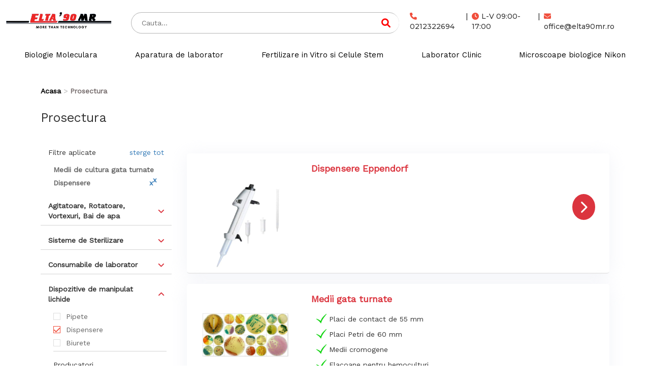

--- FILE ---
content_type: text/html; charset=UTF-8
request_url: https://www.elta90mr.ro/arie/prosectura/filtre/microbiologie,medii-de-cultura-gata-turnate/dispozitive-de-manipulat-lichide,dispensere
body_size: 6916
content:

<!DOCTYPE html>
<html lang="ro">
<head>
    
    <meta charset="utf-8">
    <title>Prosectura - elta90mr</title>
    <meta name="viewport" content="width=device-width, initial-scale=1">
                <meta name="robots" content="index, follow">
    
            <link rel="canonical" href="https://www.elta90mr.ro/arie/prosectura/filtre/microbiologie,medii-de-cultura-gata-turnate/dispozitive-de-manipulat-lichide,dispensere">
                
        <link rel="stylesheet" href="https://www.elta90mr.ro/assets/css/bootstrap.min.css">
        <link href="https://maxcdn.bootstrapcdn.com/font-awesome/4.7.0/css/font-awesome.min.css" rel="stylesheet" integrity="sha384-wvfXpqpZZVQGK6TAh5PVlGOfQNHSoD2xbE+QkPxCAFlNEevoEH3Sl0sibVcOQVnN" crossorigin="anonymous">
    <link rel="stylesheet" href="https://cdnjs.cloudflare.com/ajax/libs/font-awesome/6.1.1/css/all.min.css" integrity="sha512-KfkfwYDsLkIlwQp6LFnl8zNdLGxu9YAA1QvwINks4PhcElQSvqcyVLLD9aMhXd13uQjoXtEKNosOWaZqXgel0g==" crossorigin="anonymous" referrerpolicy="no-referrer" />
   


    
    <link href="https://fonts.googleapis.com/css?family=Work+Sans" rel="stylesheet">
        <link rel="stylesheet" href="https://www.elta90mr.ro/assets/css/owl.carousel.min.css">
    <link rel="stylesheet" href="https://www.elta90mr.ro/assets/css/owl.theme.default.min.css">
    <link rel="stylesheet" href="https://www.elta90mr.ro/assets/css/carousel.css" type="text/css">
        <link rel="stylesheet" href="https://cdn.rawgit.com/igorlino/fancybox-plus/1.3.7/css/jquery.fancybox-plus.css" type="text/css" media="screen" />
        <link href="https://www.elta90mr.ro/assets/css/animate.css" rel="stylesheet" type="text/css">
    <link href="https://www.elta90mr.ro/assets/css/sprites2.css?v=03401326" rel="stylesheet" type="text/css">
    <link href="https://www.elta90mr.ro/assets/css/main.css?v=03401326" rel="stylesheet" type="text/css">

        <script src="https://ajax.googleapis.com/ajax/libs/jquery/3.2.1/jquery.min.js"></script>
    <script src="https://code.jquery.com/ui/1.12.1/jquery-ui.min.js"></script>
    <script src="https://maxcdn.bootstrapcdn.com/bootstrap/3.3.7/js/bootstrap.min.js"></script>
    <script src="https://cdn.jsdelivr.net/npm/jquery-validation@1.17.0/dist/jquery.validate.min.js"></script>

        <script type="text/javascript" src="https://cdn.rawgit.com/igorlino/elevatezoom-plus/1.1.6/src/jquery.ez-plus.js"></script>
    <script type="text/javascript" src="https://cdn.rawgit.com/igorlino/fancybox-plus/1.3.7/src/jquery.fancybox-plus.js"></script>

    <script type="text/javascript" src="https://www.elta90mr.ro/assets/js/functions.js?v=03401326"></script>
    <script>
        var base_url = "https://www.elta90mr.ro/";
    </script>

    
</head>
<body class="">
    <!-- Google tag (gtag.js) --> <script async src="https://www.googletagmanager.com/gtag/js?id=AW-11089324456"></script> <script> window.dataLayer = window.dataLayer || []; function gtag(){dataLayer.push(arguments);} gtag('js', new Date()); gtag('config', 'AW-11089324456'); </script>
<div class="wrapper">
<div class="container-fluid hidden-xs header-cont header2container">
    <section class="header header2 row row-no-padding ">
        <div class="col-sm-2">
            <div class="logo">
                <a href="https://www.elta90mr.ro/"><img title="Aparatura Medicala" src="https://www.elta90mr.ro/assets/images/logo.png" alt=""></a>
            </div>
        </div>
        <div class="col-sm-10">
            <div class="head-r1 flex-center">
                <div class="dropdownHeaderButton hidden-xl hidden-lg">
                    <button class="btn btn-danger dropdown-toggle" type="button" data-toggle="dropdown"><span
                                id="categ"></span>
                        <i class="fa fa-angle-down fa-2x" aria-hidden="true"></i></button>
                    <ul class="dropdown-menu drop-categ">
                                                    <li><a href="https://www.elta90mr.ro/biologie-moleculara"><h5>Biologie Moleculara</h5></a></li>
                                                    <li><a href="https://www.elta90mr.ro/aparatura-de-laborator"><h5>Aparatura de laborator</h5></a></li>
                                                    <li><a href="https://www.elta90mr.ro/fertilizare-in-vitro-si-celule-stem"><h5>Fertilizare in Vitro si Celule Stem</h5></a></li>
                                                    <li><a href="https://www.elta90mr.ro/laborator-clinic"><h5>Laborator Clinic</h5></a></li>
                                                    <li><a href="https://www.elta90mr.ro/microscoape-biologice-nikon"><h5>Microscoape biologice Nikon</h5></a></li>
                                            </ul>
                </div>
                <div class="col-md-6 search-bar">
                    <form action="https://www.elta90mr.ro/search/all-prods" method="post">
                                              
                        <div class='search_wrap search_wrap_1'>
                            <div class='search_box'>
                                <input id='cauta' name='search' type='text' class='input search' placeholder='Cauta...' value="" autocomplete="off">   
                                    <button class='btn btn-common searchHeaderIcon' type='submit'>
                                        <i class='fa fa-search' style='color: red'></i>
                                    </button>
                            </div>
                            <div id="suggestions">
                                <div id="autoSuggestionsList"></div>
                            </div>
                        </div>                  
                    </form>
                </div>
                <div class="col-md-6 contact-header2">
                    <div>
                        <a href="tel:0212322694" id="phone"><i class="fa fa-phone" aria-hidden="true"></i> 0212322694 </a>
                    </div>
                    <span class='line-spacer'> | </span>
                    <div>                     
                        <a id="clock"><i class="fa fa-clock-o" aria-hidden="true"></i>L-V 09:00-17:00</a> 
                    </div>
                    <span class='line-spacer'> | </span>
                    <div>
                        <a href="mailto:office@elta90mr.ro" target="_top"><i class="fa fa-envelope" aria-hidden="true"></i>office@elta90mr.ro</a>
                    </div>
                </div>
               
                
            </div>
        </div>
        <div class="head-r2 col-md-12">
                            <h2><a class=""
                   href="https://www.elta90mr.ro/biologie-moleculara">Biologie Moleculara</a></h2>
                            <h2><a class=""
                   href="https://www.elta90mr.ro/aparatura-de-laborator">Aparatura de laborator</a></h2>
                            <h2><a class=""
                   href="https://www.elta90mr.ro/fertilizare-in-vitro-si-celule-stem">Fertilizare in Vitro si Celule Stem</a></h2>
                            <h2><a class=""
                   href="https://www.elta90mr.ro/laborator-clinic">Laborator Clinic</a></h2>
                            <h2><a class=""
                   href="https://www.elta90mr.ro/microscoape-biologice-nikon">Microscoape biologice Nikon</a></h2>
                    </div>
    </section>
</div>





<nav class="navbar navbar-default hidden-sm hidden-lg hidden-md">
    <div class="container-fluid">
        <!-- Brand and toggle get grouped for better mobile display -->
        <div class="navbar-header meniu">   
            <a href="https://www.elta90mr.ro/"><img src="https://www.elta90mr.ro/assets/images/logo.jpg" alt=""></a>
            <button type="button" class="navbar-toggle collapsed" data-toggle="collapse" data-target="#bs-burger" aria-expanded="false">
                <span class="sr-only">Toggle navigation</span>
                <span class="icon-bar firstBar"></span>
                <span class="icon-bar"></span>
                <span class="icon-bar"></span>
            </button>
            <i id="search-focus" aria-hidden="true" class="fa fa-search fa-2x"></i>
             
        </div>

        <div id="bs-search">
            <form class="navbar-left" action="https://www.elta90mr.ro/search/all-prods" method="post">
                <div class="form-group">
                    <input type="text" id="m-cauta" class="form-control" name="search" placeholder="Search"
                           value="" autocomplete="off">
                    <button id="lupa-send" type="submit">
                        <i style="vertical-align: middle" aria-hidden="true" class="fa fa-search fa-2x"></i>
                    </button>
                    <button type="button" class="close-x lupa" data-dismiss="alert" aria-label="Close">
                        <span aria-hidden="true">&times;</span>
                    </button>
                    <div id="m-suggestions">
                        <div id="m-autoSuggestionsList"></div>
                    </div>
                </div>
            </form>
        </div>


        <!-- Collect the nav links, forms, and other content for toggling -->
        <div class="collapse navbar-collapse" id="bs-burger">
            <ul class="nav navbar-nav">
                                    <li><a class=""
                           href="https://www.elta90mr.ro/biologie-moleculara">Biologie Moleculara</a></li>
                                    <li><a class=""
                           href="https://www.elta90mr.ro/aparatura-de-laborator">Aparatura de laborator</a></li>
                                    <li><a class=""
                           href="https://www.elta90mr.ro/fertilizare-in-vitro-si-celule-stem">Fertilizare in Vitro si Celule Stem</a></li>
                                    <li><a class=""
                           href="https://www.elta90mr.ro/laborator-clinic">Laborator Clinic</a></li>
                                    <li><a class=""
                           href="https://www.elta90mr.ro/microscoape-biologice-nikon">Microscoape biologice Nikon</a></li>
                                <br/>
                <div class='collapse-contact'>
                    <a href="tel:0212322694" id="phone"><i class="fa fa-phone" aria-hidden="true"></i> 0212322694 </a><br/>
                    <a id="clock"><i class="fa fa-clock-o" aria-hidden="true"></i>L-V 09:00-17:00</a><br/>
                    <a href="mailto:office@elta90mr.ro" target="_top"><i class="fa fa-envelope" aria-hidden="true"></i>office@elta90mr.ro</a><b/>
                </div>
            </ul>

        </div><!-- /.navbar-collapse -->
    </div><!-- /.container-fluid -->
</nav>
<a href=""> </a>
<script>
    $(document).ready(function () {

    });
</script>

    <div class="container-fluid">
                <div class="row newPageCategorie">
            <div class="container-fluid hidden-xs" style='padding:0;'>
                <ol itemscope itemtype="http://schema.org/BreadcrumbList" class="breadcrumb"><li itemprop="itemListElement" itemscope itemtype="http://schema.org/ListItem"><a href="https://www.elta90mr.ro/"><span itemprop="item">Acasa</span></a></li><li itemprop="itemListElement" itemscope itemtype="http://schema.org/ListItem" class="active">Prosectura</li></ol>
            </div>
            
                        <div class="col-md-12 col-xs-7 titlu-pag-cat" itemscope itemtype="http://schema.org/Category">
                <h1 itemprop="name">Prosectura</h1>
            </div>
            
            <style>
                .filter-item.disabled {
                    cursor: default;
                    color: #bbb;
                }

                .filter-item.disabled:before {
                    border: 1px solid #bbb;
                }
            </style>
            <div class="col-md-12 col-xs-5 filtre-mobil">
                <a href="#" id="filtreaza-mobil" class="btn btn-default"><span>FILTRE</span>
                    <div class="linii-brg">
                        <div class="linie-brg"></div>
                        <div class="linie-brg"></div>
                        <div class="linie-brg"></div>
                    </div>
                    <div class="clear"></div>
                </a>
            </div>
            <div class="clear"></div>
            <div id="filter-container" class="col-md-3 ascuns visuallyhidden">
                <input type="hidden" name="categorie" value=""/>
                                                            <div class="filter ascuns visuallyhidden" id="filter-delete-categorie">
                            <div class="filter-head">
                                <div class="filter-del-head">
                                    <span>Filtre aplicate</span>
                                    <a href="https://www.elta90mr.ro/arie/prosectura">sterge tot</a>
                                </div>
                            </div>
                            <div class="filter-body">
                                                                    <div class="filter-del-item">
                                        <span>Medii de cultura gata turnate</span>
                                        <a href="https://www.elta90mr.ro/arie/prosectura/filtre/dispozitive-de-manipulat-lichide,dispensere">x</a>
                                    </div>
                                                                    <div class="filter-del-item">
                                        <span>Dispensere</span>
                                        <a href="https://www.elta90mr.ro/arie/prosectura/filtre/microbiologie,medii-de-cultura-gata-turnate">x</a>
                                    </div>
                                                                                                                            </div>
                        </div>
                                                                                                                <div class="filter ascuns visuallyhidden" itemscope
                                 itemtype="http://schema.org/Subcategory">
                                <div class="filter-head collapsed"
                                     data-toggle="collapse" data-target="#filter-collapse-1">
                                    <div class="filter-name" itemprop="name"><h3>Agitatoare, Rotatoare, Vortexuri, Bai de apa</h3></div>
                                    <div class="filter-arrow"><i class="fa fa-angle-up"></i></div>
                                                                                                                                                    <input class = "open" type="hidden" name="open-sub[]" value ="0">
                                                                    </div>
                                <div id="filter-collapse-1" itemscope itemtype="http://schema.org/Filter"
                                     class="collapse">
                                                                        <div class="filter-body" style="max-height:px">
                                                                                                                                                                            <a href="https://www.elta90mr.ro/arie/prosectura/filtre/microbiologie,medii-de-cultura-gata-turnate/dispozitive-de-manipulat-lichide,dispensere/agitatoare-rotatoare-vortexuri-bai-de-apa,agitatoare"
                                                   class="filter-item" itemprop="name">Agitatoare</a>
                                                                                                                                                                                <a href="https://www.elta90mr.ro/arie/prosectura/filtre/microbiologie,medii-de-cultura-gata-turnate/dispozitive-de-manipulat-lichide,dispensere/agitatoare-rotatoare-vortexuri-bai-de-apa,rotatore"
                                                   class="filter-item" itemprop="name">Rotatore</a>
                                                                                                                                                                                <a href="https://www.elta90mr.ro/arie/prosectura/filtre/microbiologie,medii-de-cultura-gata-turnate/dispozitive-de-manipulat-lichide,dispensere/agitatoare-rotatoare-vortexuri-bai-de-apa,shakere"
                                                   class="filter-item" itemprop="name">Shakere</a>
                                                                                                                                                                                <a href="https://www.elta90mr.ro/arie/prosectura/filtre/microbiologie,medii-de-cultura-gata-turnate/dispozitive-de-manipulat-lichide,dispensere/agitatoare-rotatoare-vortexuri-bai-de-apa,vortex"
                                                   class="filter-item" itemprop="name">Vortex</a>
                                                                                                                                                                                <a href="https://www.elta90mr.ro/arie/prosectura/filtre/microbiologie,medii-de-cultura-gata-turnate/dispozitive-de-manipulat-lichide,dispensere/agitatoare-rotatoare-vortexuri-bai-de-apa,bai-de-apa"
                                                   class="filter-item" itemprop="name">Bai de apa</a>
                                                                                    
                                                                                    <div class="filter-PA" itemscope itemtype="http://schema.org/Producers">
                                                Producatori
                                            </div>
                                                                                                                                                <a href="https://www.elta90mr.ro/arie/prosectura/filtre/microbiologie,medii-de-cultura-gata-turnate/dispozitive-de-manipulat-lichide,dispensere/agitatoare-rotatoare-vortexuri-bai-de-apa,p-biosan"
                                                       class="filter-item" itemprop="name">Biosan</a>
                                                
                                                                                                                                                                </div>
                                </div>

                            </div>
                                                    
                                                                        <div class="filter ascuns visuallyhidden" itemscope
                                 itemtype="http://schema.org/Subcategory">
                                <div class="filter-head collapsed"
                                     data-toggle="collapse" data-target="#filter-collapse-68">
                                    <div class="filter-name" itemprop="name"><h3>Sisteme de Sterilizare </h3></div>
                                    <div class="filter-arrow"><i class="fa fa-angle-up"></i></div>
                                                                                                                                                    <input class = "open" type="hidden" name="open-sub[]" value ="0">
                                                                    </div>
                                <div id="filter-collapse-68" itemscope itemtype="http://schema.org/Filter"
                                     class="collapse">
                                                                        <div class="filter-body" style="max-height:px">
                                                                                                                                                                            <a href="https://www.elta90mr.ro/arie/prosectura/filtre/microbiologie,medii-de-cultura-gata-turnate/dispozitive-de-manipulat-lichide,dispensere/sisteme-de-sterilizare-,sterilizator-vertical"
                                                   class="filter-item" itemprop="name">Sterilizator vertical</a>
                                                                                                                                                                                <a href="https://www.elta90mr.ro/arie/prosectura/filtre/microbiologie,medii-de-cultura-gata-turnate/dispozitive-de-manipulat-lichide,dispensere/sisteme-de-sterilizare-,sterilizator-de-dimensiuni-mici"
                                                   class="filter-item" itemprop="name">Sterilizator de dimensiuni mici</a>
                                                                                    
                                                                                    <div class="filter-PA" itemscope itemtype="http://schema.org/Producers">
                                                Producatori
                                            </div>
                                                                                                                                                <a href="https://www.elta90mr.ro/arie/prosectura/filtre/microbiologie,medii-de-cultura-gata-turnate/dispozitive-de-manipulat-lichide,dispensere/sisteme-de-sterilizare-,p-sturdy"
                                                       class="filter-item" itemprop="name">Sturdy</a>
                                                
                                                                                                                                                <a href="https://www.elta90mr.ro/arie/prosectura/filtre/microbiologie,medii-de-cultura-gata-turnate/dispozitive-de-manipulat-lichide,dispensere/sisteme-de-sterilizare-,p-phcbi"
                                                       class="filter-item" itemprop="name">PHCbi</a>
                                                
                                                                                                                                                <a href="https://www.elta90mr.ro/arie/prosectura/filtre/microbiologie,medii-de-cultura-gata-turnate/dispozitive-de-manipulat-lichide,dispensere/sisteme-de-sterilizare-,p-biosan"
                                                       class="filter-item" itemprop="name">Biosan</a>
                                                
                                                                                                                                                                </div>
                                </div>

                            </div>
                                                    
                                                                        <div class="filter ascuns visuallyhidden" itemscope
                                 itemtype="http://schema.org/Subcategory">
                                <div class="filter-head collapsed"
                                     data-toggle="collapse" data-target="#filter-collapse-63">
                                    <div class="filter-name" itemprop="name"><h3>Consumabile de laborator</h3></div>
                                    <div class="filter-arrow"><i class="fa fa-angle-up"></i></div>
                                                                                                                                                    <input class = "open" type="hidden" name="open-sub[]" value ="0">
                                                                    </div>
                                <div id="filter-collapse-63" itemscope itemtype="http://schema.org/Filter"
                                     class="collapse">
                                                                        <div class="filter-body" style="max-height:px">
                                                                                                                                                                            <a href="https://www.elta90mr.ro/arie/prosectura/filtre/microbiologie,medii-de-cultura-gata-turnate/dispozitive-de-manipulat-lichide,dispensere/consumabile-de-laborator,varfuri-simple"
                                                   class="filter-item" itemprop="name">Varfuri simple</a>
                                                                                                                                                                                <a href="https://www.elta90mr.ro/arie/prosectura/filtre/microbiologie,medii-de-cultura-gata-turnate/dispozitive-de-manipulat-lichide,dispensere/consumabile-de-laborator,varfuri-cu-filtru"
                                                   class="filter-item" itemprop="name">Varfuri cu filtru</a>
                                                                                                                                                                                <a href="https://www.elta90mr.ro/arie/prosectura/filtre/microbiologie,medii-de-cultura-gata-turnate/dispozitive-de-manipulat-lichide,dispensere/consumabile-de-laborator,tuburi"
                                                   class="filter-item" itemprop="name">Tuburi</a>
                                                                                                                                                                                <a href="https://www.elta90mr.ro/arie/prosectura/filtre/microbiologie,medii-de-cultura-gata-turnate/dispozitive-de-manipulat-lichide,dispensere/consumabile-de-laborator,placi"
                                                   class="filter-item" itemprop="name">Placi</a>
                                                                                                                                                                                <a href="https://www.elta90mr.ro/arie/prosectura/filtre/microbiologie,medii-de-cultura-gata-turnate/dispozitive-de-manipulat-lichide,dispensere/consumabile-de-laborator,consumabile-culturi-celulare"
                                                   class="filter-item" itemprop="name">Consumabile culturi celulare</a>
                                                                                    
                                                                                    <div class="filter-PA" itemscope itemtype="http://schema.org/Producers">
                                                Producatori
                                            </div>
                                                                                                                                                <a href="https://www.elta90mr.ro/arie/prosectura/filtre/microbiologie,medii-de-cultura-gata-turnate/dispozitive-de-manipulat-lichide,dispensere/consumabile-de-laborator,p-calibre"
                                                       class="filter-item" itemprop="name">Calibre</a>
                                                
                                                                                                                                                                </div>
                                </div>

                            </div>
                                                    
                                                                        <div class="filter ascuns visuallyhidden" itemscope
                                 itemtype="http://schema.org/Subcategory">
                                <div class="filter-head"
                                     data-toggle="collapse" data-target="#filter-collapse-43">
                                    <div class="filter-name" itemprop="name"><h3>Dispozitive de manipulat lichide</h3></div>
                                    <div class="filter-arrow"><i class="fa fa-angle-up"></i></div>
                                                                                                                                                    <input class = "open a" type="hidden" name="open-sub[]" value ="1">
                                                                    </div>
                                <div id="filter-collapse-43" itemscope itemtype="http://schema.org/Filter"
                                     class="collapse in">
                                                                        <div class="filter-body" style="max-height:px">
                                                                                                                                                                            <a href="https://www.elta90mr.ro/arie/prosectura/filtre/microbiologie,medii-de-cultura-gata-turnate/dispozitive-de-manipulat-lichide,dispensere/dispozitive-de-manipulat-lichide,pipete"
                                                   class="filter-item" itemprop="name">Pipete</a>
                                                                                                                                                                                <a href="https://www.elta90mr.ro/arie/prosectura/filtre/microbiologie,medii-de-cultura-gata-turnate"
                                                   class="filter-item active" itemprop="name">Dispensere</a>
                                                                                                                                                                                <a href="https://www.elta90mr.ro/arie/prosectura/filtre/microbiologie,medii-de-cultura-gata-turnate/dispozitive-de-manipulat-lichide,dispensere/dispozitive-de-manipulat-lichide,biurete"
                                                   class="filter-item" itemprop="name">Biurete</a>
                                                                                    
                                                                                    <div class="filter-PA" itemscope itemtype="http://schema.org/Producers">
                                                Producatori
                                            </div>
                                                                                                                                                <a href="https://www.elta90mr.ro/arie/prosectura/filtre/microbiologie,medii-de-cultura-gata-turnate/dispozitive-de-manipulat-lichide,dispensere/dispozitive-de-manipulat-lichide,p-calibre"
                                                       class="filter-item" itemprop="name">Calibre</a>
                                                
                                                                                                                                                                </div>
                                </div>

                            </div>
                                                    
                                                                        <div class="filter ascuns visuallyhidden" itemscope
                                 itemtype="http://schema.org/Subcategory">
                                <div class="filter-head collapsed"
                                     data-toggle="collapse" data-target="#filter-collapse-4">
                                    <div class="filter-name" itemprop="name"><h3>Centrifuge</h3></div>
                                    <div class="filter-arrow"><i class="fa fa-angle-up"></i></div>
                                                                                                                                                    <input class = "open" type="hidden" name="open-sub[]" value ="0">
                                                                    </div>
                                <div id="filter-collapse-4" itemscope itemtype="http://schema.org/Filter"
                                     class="collapse">
                                                                        <div class="filter-body" style="max-height:px">
                                                                                                                                                                            <a href="https://www.elta90mr.ro/arie/prosectura/filtre/microbiologie,medii-de-cultura-gata-turnate/dispozitive-de-manipulat-lichide,dispensere/centrifuge,microcentrifuge--volum-tuburi-0-2-2-ml"
                                                   class="filter-item" itemprop="name">Microcentrifuge - volum tuburi 0.2-2 ml</a>
                                                                                                                                                                                <a href="https://www.elta90mr.ro/arie/prosectura/filtre/microbiologie,medii-de-cultura-gata-turnate/dispozitive-de-manipulat-lichide,dispensere/centrifuge,centrifuge-standard-volum-tuburi-2ml-50-ml"
                                                   class="filter-item" itemprop="name">Centrifuge standard -volum tuburi 2ml-50 ml</a>
                                                                                                                                                                                <a href="https://www.elta90mr.ro/arie/prosectura/filtre/microbiologie,medii-de-cultura-gata-turnate/dispozitive-de-manipulat-lichide,dispensere/centrifuge,centrifuge-universale-volum-50-100-ml"
                                                   class="filter-item" itemprop="name">Centrifuge Universale- volum 50 -100 ml</a>
                                                                                                                                                                                <a href="https://www.elta90mr.ro/arie/prosectura/filtre/microbiologie,medii-de-cultura-gata-turnate/dispozitive-de-manipulat-lichide,dispensere/centrifuge,centrifuge-cu-volum-foarte-mare-100-1000-ml"
                                                   class="filter-item" itemprop="name">Centrifuge cu volum foarte mare 100-1000 ml</a>
                                                                                    
                                                                                    <div class="filter-PA" itemscope itemtype="http://schema.org/Producers">
                                                Producatori
                                            </div>
                                                                                                                                                <a href="https://www.elta90mr.ro/arie/prosectura/filtre/microbiologie,medii-de-cultura-gata-turnate/dispozitive-de-manipulat-lichide,dispensere/centrifuge,p-calibre"
                                                       class="filter-item" itemprop="name">Calibre</a>
                                                
                                                                                                                                                <a href="https://www.elta90mr.ro/arie/prosectura/filtre/microbiologie,medii-de-cultura-gata-turnate/dispozitive-de-manipulat-lichide,dispensere/centrifuge,p-hermle"
                                                       class="filter-item" itemprop="name">Hermle</a>
                                                
                                                                                                                                                                </div>
                                </div>

                            </div>
                                                    
                                                                        <div class="filter ascuns visuallyhidden" itemscope
                                 itemtype="http://schema.org/Subcategory">
                                <div class="filter-head collapsed"
                                     data-toggle="collapse" data-target="#filter-collapse-20">
                                    <div class="filter-name" itemprop="name"><h3>Congelatoare, Ultracongelatoare si Frigidere</h3></div>
                                    <div class="filter-arrow"><i class="fa fa-angle-up"></i></div>
                                                                                                                                                    <input class = "open" type="hidden" name="open-sub[]" value ="0">
                                                                    </div>
                                <div id="filter-collapse-20" itemscope itemtype="http://schema.org/Filter"
                                     class="collapse">
                                                                        <div class="filter-body" style="max-height:px">
                                                                                                                                                                            <a href="https://www.elta90mr.ro/arie/prosectura/filtre/microbiologie,medii-de-cultura-gata-turnate/dispozitive-de-manipulat-lichide,dispensere/congelatoare-ultracongelatoare-si-frigidere,ultracongelatoare-150"
                                                   class="filter-item" itemprop="name">Ultracongelatoare -150°</a>
                                                                                                                                                                                <a href="https://www.elta90mr.ro/arie/prosectura/filtre/microbiologie,medii-de-cultura-gata-turnate/dispozitive-de-manipulat-lichide,dispensere/congelatoare-ultracongelatoare-si-frigidere,ultracongelatoare-86"
                                                   class="filter-item" itemprop="name">Ultracongelatoare -86°</a>
                                                                                                                                                                                <a href="https://www.elta90mr.ro/arie/prosectura/filtre/microbiologie,medii-de-cultura-gata-turnate/dispozitive-de-manipulat-lichide,dispensere/congelatoare-ultracongelatoare-si-frigidere,congelatoare-30-c"
                                                   class="filter-item" itemprop="name">Congelatoare -30° C</a>
                                                                                                                                                                                <a href="https://www.elta90mr.ro/arie/prosectura/filtre/microbiologie,medii-de-cultura-gata-turnate/dispozitive-de-manipulat-lichide,dispensere/congelatoare-ultracongelatoare-si-frigidere,congelatoare-40-c-pentru-plasma"
                                                   class="filter-item" itemprop="name">Congelatoare -40° C pentru plasma</a>
                                                                                                                                                                                <a href="https://www.elta90mr.ro/arie/prosectura/filtre/microbiologie,medii-de-cultura-gata-turnate/dispozitive-de-manipulat-lichide,dispensere/congelatoare-ultracongelatoare-si-frigidere,-frigidere-pentru-stocare-sange"
                                                   class="filter-item" itemprop="name"> Frigidere  pentru stocare sange</a>
                                                                                                                                                                                <a href="https://www.elta90mr.ro/arie/prosectura/filtre/microbiologie,medii-de-cultura-gata-turnate/dispozitive-de-manipulat-lichide,dispensere/congelatoare-ultracongelatoare-si-frigidere,frigidere-si-combine-frigorifice-medicale"
                                                   class="filter-item" itemprop="name">Frigidere si  Combine frigorifice medicale</a>
                                                                                    
                                                                                    <div class="filter-PA" itemscope itemtype="http://schema.org/Producers">
                                                Producatori
                                            </div>
                                                                                                                                                <a href="https://www.elta90mr.ro/arie/prosectura/filtre/microbiologie,medii-de-cultura-gata-turnate/dispozitive-de-manipulat-lichide,dispensere/congelatoare-ultracongelatoare-si-frigidere,p-phcbi"
                                                       class="filter-item" itemprop="name">PHCbi</a>
                                                
                                                                                                                                                                </div>
                                </div>

                            </div>
                                                    
                                                                        <div class="filter ascuns visuallyhidden" itemscope
                                 itemtype="http://schema.org/Subcategory">
                                <div class="filter-head collapsed"
                                     data-toggle="collapse" data-target="#filter-collapse-30">
                                    <div class="filter-name" itemprop="name"><h3>Incubatoare si Camere Climatice</h3></div>
                                    <div class="filter-arrow"><i class="fa fa-angle-up"></i></div>
                                                                                                                                                    <input class = "open" type="hidden" name="open-sub[]" value ="0">
                                                                    </div>
                                <div id="filter-collapse-30" itemscope itemtype="http://schema.org/Filter"
                                     class="collapse">
                                                                        <div class="filter-body" style="max-height:px">
                                                                                                                                                                            <a href="https://www.elta90mr.ro/arie/prosectura/filtre/microbiologie,medii-de-cultura-gata-turnate/dispozitive-de-manipulat-lichide,dispensere/incubatoare-si-camere-climatice,incubator-cu-agitare-si-racire"
                                                   class="filter-item" itemprop="name">Incubator cu agitare si racire</a>
                                                                                    
                                                                                    <div class="filter-PA" itemscope itemtype="http://schema.org/Producers">
                                                Producatori
                                            </div>
                                                                                                                                                <a href="https://www.elta90mr.ro/arie/prosectura/filtre/microbiologie,medii-de-cultura-gata-turnate/dispozitive-de-manipulat-lichide,dispensere/incubatoare-si-camere-climatice,p-calibre"
                                                       class="filter-item" itemprop="name">Calibre</a>
                                                
                                                                                                                                                                </div>
                                </div>

                            </div>
                                                    
                                                                        <div class="filter ascuns visuallyhidden" itemscope
                                 itemtype="http://schema.org/Subcategory">
                                <div class="filter-head collapsed"
                                     data-toggle="collapse" data-target="#filter-collapse-15">
                                    <div class="filter-name" itemprop="name"><h3>Microarray</h3></div>
                                    <div class="filter-arrow"><i class="fa fa-angle-up"></i></div>
                                                                                                                                                    <input class = "open" type="hidden" name="open-sub[]" value ="0">
                                                                    </div>
                                <div id="filter-collapse-15" itemscope itemtype="http://schema.org/Filter"
                                     class="collapse">
                                                                        <div class="filter-body" style="max-height:px">
                                                                                                                                                                            <a href="https://www.elta90mr.ro/arie/prosectura/filtre/microbiologie,medii-de-cultura-gata-turnate/dispozitive-de-manipulat-lichide,dispensere/microarray,scanner-cgh"
                                                   class="filter-item" itemprop="name">Scanner CGH</a>
                                                                                                                                                                                <a href="https://www.elta90mr.ro/arie/prosectura/filtre/microbiologie,medii-de-cultura-gata-turnate/dispozitive-de-manipulat-lichide,dispensere/microarray,scanner-snp-array"
                                                   class="filter-item" itemprop="name">Scanner SNP Array</a>
                                                                                    
                                                                                    <div class="filter-PA" itemscope itemtype="http://schema.org/Producers">
                                                Producatori
                                            </div>
                                                                                                                                                <a href="https://www.elta90mr.ro/arie/prosectura/filtre/microbiologie,medii-de-cultura-gata-turnate/dispozitive-de-manipulat-lichide,dispensere/microarray,p-innopsys"
                                                       class="filter-item" itemprop="name">Innopsys</a>
                                                
                                                                                                                                                <a href="https://www.elta90mr.ro/arie/prosectura/filtre/microbiologie,medii-de-cultura-gata-turnate/dispozitive-de-manipulat-lichide,dispensere/microarray,p-illumina"
                                                       class="filter-item" itemprop="name">Illumina</a>
                                                
                                                                                                                                                                </div>
                                </div>

                            </div>
                                                    
                                                                        <div class="filter ascuns visuallyhidden" itemscope
                                 itemtype="http://schema.org/Subcategory">
                                <div class="filter-head collapsed"
                                     data-toggle="collapse" data-target="#filter-collapse-62">
                                    <div class="filter-name" itemprop="name"><h3>Clinic</h3></div>
                                    <div class="filter-arrow"><i class="fa fa-angle-up"></i></div>
                                                                                                                                                    <input class = "open" type="hidden" name="open-sub[]" value ="0">
                                                                    </div>
                                <div id="filter-collapse-62" itemscope itemtype="http://schema.org/Filter"
                                     class="collapse">
                                                                        <div class="filter-body" style="max-height:px">
                                                                                                                                                                            <a href="https://www.elta90mr.ro/arie/prosectura/filtre/microbiologie,medii-de-cultura-gata-turnate/dispozitive-de-manipulat-lichide,dispensere/clinic,upright"
                                                   class="filter-item" itemprop="name">UPRIGHT</a>
                                                                                                                                                                                <a href="https://www.elta90mr.ro/arie/prosectura/filtre/microbiologie,medii-de-cultura-gata-turnate/dispozitive-de-manipulat-lichide,dispensere/clinic,inversate"
                                                   class="filter-item" itemprop="name">INVERSATE</a>
                                                                                                                                                                                <a href="https://www.elta90mr.ro/arie/prosectura/filtre/microbiologie,medii-de-cultura-gata-turnate/dispozitive-de-manipulat-lichide,dispensere/clinic,stereomicroscoape"
                                                   class="filter-item" itemprop="name">STEREOMICROSCOAPE</a>
                                                                                    
                                                                                    <div class="filter-PA" itemscope itemtype="http://schema.org/Producers">
                                                Producatori
                                            </div>
                                                                                                                                                <a href="https://www.elta90mr.ro/arie/prosectura/filtre/microbiologie,medii-de-cultura-gata-turnate/dispozitive-de-manipulat-lichide,dispensere/clinic,p-nikon"
                                                       class="filter-item" itemprop="name">Nikon</a>
                                                
                                                                                                                                                                </div>
                                </div>

                            </div>
                                                    
                                            
                                                                        <div class="filter ascuns visuallyhidden" itemscope
                                 itemtype="http://schema.org/Subcategory">
                                <div class="filter-head"
                                     data-toggle="collapse" data-target="#filter-collapse-76">
                                    <div class="filter-name" itemprop="name"><h3>Microbiologie</h3></div>
                                    <div class="filter-arrow"><i class="fa fa-angle-up"></i></div>
                                                                                                                                                    <input class = "open a" type="hidden" name="open-sub[]" value ="1">
                                                                    </div>
                                <div id="filter-collapse-76" itemscope itemtype="http://schema.org/Filter"
                                     class="collapse in">
                                                                        <div class="filter-body" style="max-height:px">
                                                                                                                                                                            <a href="https://www.elta90mr.ro/arie/prosectura/filtre/dispozitive-de-manipulat-lichide,dispensere"
                                                   class="filter-item active" itemprop="name">Medii de cultura gata turnate</a>
                                                                                                                                                                                <a href="https://www.elta90mr.ro/arie/prosectura/filtre/microbiologie,medii-de-cultura-gata-turnate/dispozitive-de-manipulat-lichide,dispensere/microbiologie,medii-de-cultura-deshidratate"
                                                   class="filter-item" itemprop="name">Medii de cultura deshidratate</a>
                                                                                    
                                                                                    <div class="filter-PA" itemscope itemtype="http://schema.org/Producers">
                                                Producatori
                                            </div>
                                                                                                                                                <a href="https://www.elta90mr.ro/arie/prosectura/filtre/microbiologie,medii-de-cultura-gata-turnate/dispozitive-de-manipulat-lichide,dispensere/microbiologie,p-liofilchem"
                                                       class="filter-item" itemprop="name">Liofilchem</a>
                                                
                                                                                                                                                                </div>
                                </div>

                            </div>
                                                    
                    
                            </div>

            <div class="col-md-9" id="prod-list">
                
                                                                                                                                                                                                                                                                                                                                                                                                                                                                                                                    <div class="col-md-12 prod" itemscope itemtype="http://schema.org/Product">
                        <a href="https://www.elta90mr.ro/dispensere-eppendorf-301">
                            <div class="col-md-3 prod-img">
                                <img itemprop="photo"
                                     src="https://www.elta90mr.ro/uploads/produse/301/Varipette.webp"
                                     alt="Dispensere Eppendorf">
                            </div>
                        </a>
                        <div class="col-md-9">
                            <div class="col-md-12">
                                <a class="prod-title" href="https://www.elta90mr.ro/dispensere-eppendorf-301">
                                    <h2 class="prod-title" itemprop="name">Dispensere Eppendorf</h2>
                                </a>
                                <ul class="prod-caract" itemprop="caracteristics">
                                                                    </ul>

                                <!-- <div itemprop="description">...</div> -->

                                <a id='aChevron' href="https://www.elta90mr.ro/dispensere-eppendorf-301"
                                   class="btn btn-danger prod-details"><i class="fa-solid fa-chevron-right"></i></a>

                            </div>

                        </div>
                    </div>
                                    <div class="col-md-12 prod" itemscope itemtype="http://schema.org/Product">
                        <a href="https://www.elta90mr.ro/medii-gata-turnate-412">
                            <div class="col-md-3 prod-img">
                                <img itemprop="photo"
                                     src="https://www.elta90mr.ro/uploads/produse/412/1.webp"
                                     alt="Medii gata turnate">
                            </div>
                        </a>
                        <div class="col-md-9">
                            <div class="col-md-12">
                                <a class="prod-title" href="https://www.elta90mr.ro/medii-gata-turnate-412">
                                    <h2 class="prod-title" itemprop="name">Medii gata turnate</h2>
                                </a>
                                <ul class="prod-caract" itemprop="caracteristics">
                                                                            <li>Placi de contact de 55 mm</li>
                                                                            <li>Placi Petri de 60 mm</li>
                                                                            <li>Medii cromogene</li>
                                                                            <li>Flacoane pentru hemoculturi</li>
                                                                            <li>Placute Petri cu mai multe sectoare</li>
                                                                            <li>Gaspack</li>
                                                                    </ul>

                                <!-- <div itemprop="description">Mediul de cultura poate fi lichid sau solid (sub forma
de gel) si este folosit ca suport pentru cresterea si dezvoltarea culturilor de
microorganisme. Exista diferite tipuri de medii adecvate diferitor tipuri de
microorg...</div> -->

                                <a id='aChevron' href="https://www.elta90mr.ro/medii-gata-turnate-412"
                                   class="btn btn-danger prod-details"><i class="fa-solid fa-chevron-right"></i></a>

                            </div>

                        </div>
                    </div>
                                <div class="col-md-12 pagination-container">
                    <div class="col-md-9 pagination-buttons">
                        
                    </div>
                    <div class="col-md-3 pagination-per-page hidden-xs">
                        <span>1-2 din 2 produse</span>
                    </div>
                </div>
            </div>

        </div>
    </div>

    <script>
        // var open;

        var open;
        var test;
        var categorie = $('input[name^=categorie]').val();

        $('input[name^=open-sub]').each(function(index, value) {
            if(index === 0){
                open = $(this).val();
            }else{
                open = open + ' ' + $(this).val();
            }

        });
        test = {'value' : open, 'categorie' : categorie};

        $('.filter-item').click(function (e) {
            e.preventDefault();
            var link  = $(this).attr('href');
            var height = $(this).parent().parent().parent().offset().top;
            var del_height = $('#filter-delete-categorie').innerHeight();

            if(typeof del_height != "undefined"){
                var nr = $('.filter-del-item').length;
                if(nr == 1){
                    var real_height = parseFloat(height) - 120;
                }else{
                    var real_height = parseFloat(height) - 10;
                }

            } else{
                var real_height = parseFloat(height) + 99;
            }

            $.ajax({
                type: "POST",
                url: base_url + "welcome/scroll_to",
                data: {value: real_height }
            }).done(function (msg) {
                // alert("Data Saved: " + msg);

                $.ajax({
                    type: "POST",
                    url: base_url + "welcome/session",
                    data: {value: test}
                }).done(function (msg) {
                    // alert("Data Saved: " + msg);
                    window.location.href = link;
                });


            });

        });

        $('.filter-head').click(function(){
            if($(this).find(".open").val() == 0){
                $(this).find(".open").val('1');
            }else{
                $(this).find(".open").val('0');
            }

            $('input[name^=open-sub]').each(function(index, value) {
                if(index === 0){
                    open = $(this).val();
                }else{
                    open = open + ' ' + $(this).val();
                }

            });
            test = {'value' : open, 'categorie' : categorie};
            console.log(test);
            $.ajax({
                type: "POST",
                url: base_url + "welcome/session",
                data: {value: test}
            }).done(function (msg) {
                // alert("Data Saved: " + msg);
            });

        });

        // $('.filter-item').click(function(e){
        //     // e.preventDefault();
        //
        // });

        $(document).ready(function(){

            var scrollHeight = 

            console.log($('#filter-delete-categorie').innerHeight());


            if(typeof(scrollHeight) !== undefined){
                $('html, body').animate({
                    scrollTop: scrollHeight
                },0);
            }

            $.ajax({
                type: "POST",
                url: base_url + "welcome/session",
                data: {value: test}
            }).done(function (msg) {
                // alert("Data Saved: " + msg);
            });
            // $.ajax({
            //     type: "POST",
            //     url: base_url + "welcome/scroll_to",
            //     data: {value: 'test'}
            // }).done(function (msg) {
            //      // alert("Data Saved: " + msg);
            // });
            // var cookie = Cookies.get("scroll");
            // console.log(cookie);
        });


    </script>

<!-- Footer -->
<footer class="text-center text-lg-start bg-light text-muted mainFooter">
  <!-- Section: Social media -->
  <section
          class="d-flex justify-content-center justify-content-lg-between p-4 border-bottom"
  >
    <!-- Left -->
    <div class="me-5 d-none d-lg-block">
      <span></span>
    </div>
  </section>
  <!-- Section: Social media -->

  <!-- Section: Links  -->
  <section class="newFooter">
    <div class="container-fluid text-left text-md-start mt-5">
      <!-- Grid row -->
      <div class="row mt-3" >
        <!-- Grid column -->
        <div class="col-xs-12 col-sm-12 col-md-4 ">
          <!-- Content -->
          <h6 class="text-uppercase fw-bold mb-4 footerEltaText">
            Elta 90
          </h6>
          <p style='margin-bottom:18px;'>
            &copy; S.C. Elta 90 Medical Research S.R.L.<br/>

          </p>
          <p style='margin-bottom:18px;'>
            C.U.I. 27344880 , <br/> J40 / 8360 / 2010<br/>
          </p>
          <div class="social-logos-container">
            <span class='social-logo'>
              <a href='https://www.facebook.com/elta90mr'><i class="fa-brands fa-facebook-f" aria-hidden="true"></i></a>
            </span>
            <span class='social-logo'>
              <a href='https://www.instagram.com/elta90mr/'><i class="fa-brands fa-instagram" aria-hidden="true"></i></a>
            </span>
            <span class='social-logo'>
              <a href='https://www.linkedin.com/company/elta-90-medical-research/'><i class="fa-brands fa-linkedin" aria-hidden="true"></i></a>
            </span>
            <span class='social-logo'>
              <a href='https://www.youtube.com/@elta90mr'><i class="fa-brands fa-youtube" aria-hidden="true"></i></a>
            </span>
          </div>


          <!--<p>
            <p><a href="tel:0212322694">0212322694</a></p>
            <p><a href="mailto:office@elta90mr.ro" target="_top">office@elta90mr.ro</a></p>
            <p>Str. Industriilor, nr. 13, Chiajna, judetul Ilfov</p>
          </p>-->
        </div>
        <!-- Grid column -->

        <!-- Grid column -->
        <div class="col-xs-6 col-sm-6 col-md-4">
          <!-- Links -->
          <h6 class="text-uppercase fw-bold mb-4">
            Link-uri utile
          </h6>
          <p><a href="https://www.elta90mr.ro/noutati">Noutati</a></p>
          <p><a href="https://www.elta90mr.ro/despre-noi">Despre noi</a></p>
          <p><a href="https://www.elta90mr.ro/contact">Contact</a></p>
          <p><a href="https://www.elta90mr.ro/termeni-si-conditii">Termeni si conditii</a></p>
          <p><a href="https://www.elta90mr.ro/parteneri">Parteneri</a></p>
        </div>
        <!-- Grid column -->

        <!-- Grid column -->
        <div class="col-xs-6 col-sm-6 col-md-4">
          <!-- Links -->
          <h6 class="text-uppercase fw-bold mb-4">
            Contact
          </h6>
          <p>
            <a href="tel:0212322694" id="phone"><i class="fa fa-phone" aria-hidden="true"></i> 0212322694 </a>
          </p>
          <p>
            <a href="mailto:office@elta90mr.ro" target="_top"><i class="fa fa-envelope" aria-hidden="true"></i>office@elta90mr.ro</a>
          </p>
          <p>
            <i class="fa fa-map-marker" aria-hidden="true"></i>Str. Industriilor, nr. 13, Chiajna, judetul Ilfov
          </p>
        </div>
        <!-- Grid column -->
      </div>
      <!-- Grid row -->
    </div>
  </section>
  <!-- Section: Links  -->

  <!-- Copyright -->
  <div class="text-center p-4 footerProgramatorWeb">
    Creat de <a style='text-decoration:none' href="http://programatorweb.ro">ProgramatorWeb.ro</a> v 1.1.1
  </div>
  <!-- Copyright -->
</footer>
<!-- Footer -->



</div>



<script src="https://www.elta90mr.ro/assets/js/owl.carousel.min.js"></script>
<script type="text/javascript" src="https://www.elta90mr.ro/assets/js/carousel.js"></script>

<script>
    $(document).ready(function(){
        $(".owl-carousel").owlCarousel();
    });
</script>

</body>